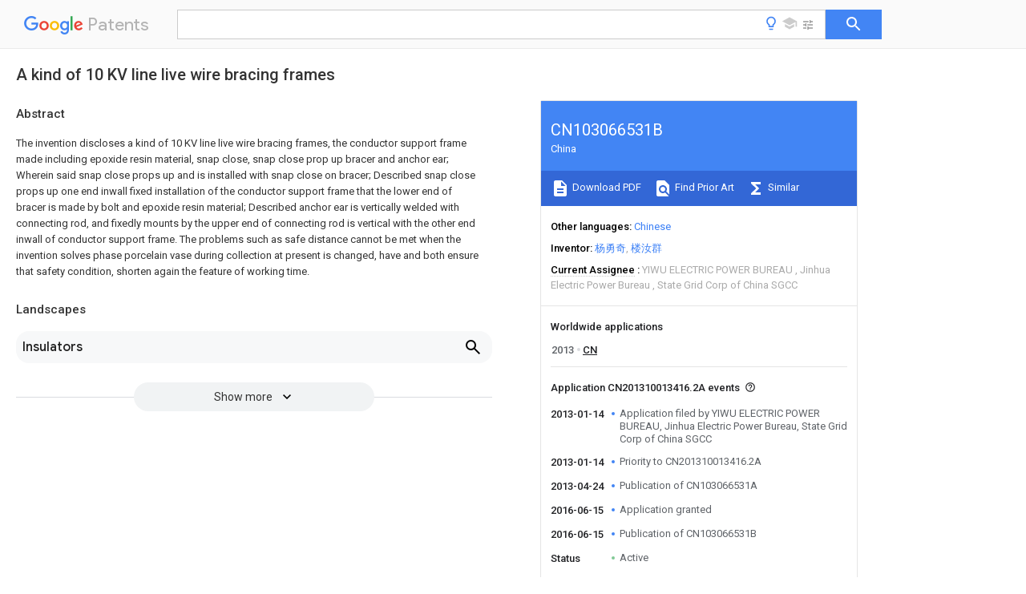

--- FILE ---
content_type: text/html
request_url: https://patents.google.com/patent/CN103066531B/en
body_size: 13686
content:
<!DOCTYPE html>
<html lang="en">
  <head>
    <title>CN103066531B - A kind of 10 KV line live wire bracing frames 
        - Google Patents</title>

    <meta name="viewport" content="width=device-width, initial-scale=1">
    <meta charset="UTF-8">
    <meta name="referrer" content="origin-when-crossorigin">
    <link rel="canonical" href="https://patents.google.com/patent/CN103066531B/en">
    <meta name="description" content="
     The invention discloses a kind of 10 KV line live wire bracing frames, the conductor support frame made including epoxide resin material, snap close, snap close prop up bracer and anchor ear; Wherein said snap close props up and is installed with snap close on bracer; Described snap close props up one end inwall fixed installation of the conductor support frame that the lower end of bracer is made by bolt and epoxide resin material; Described anchor ear is vertically welded with connecting rod, and fixedly mounts by the upper end of connecting rod is vertical with the other end inwall of conductor support frame. The problems such as safe distance cannot be met when the invention solves phase porcelain vase during collection at present is changed, have and both ensure that safety condition, shorten again the feature of working time. 
     
   
   ">
    <meta name="DC.type" content="patent">
    <meta name="DC.title" content="A kind of 10 KV line live wire bracing frames 
       ">
    <meta name="DC.date" content="2013-01-14" scheme="dateSubmitted">
    <meta name="DC.description" content="
     The invention discloses a kind of 10 KV line live wire bracing frames, the conductor support frame made including epoxide resin material, snap close, snap close prop up bracer and anchor ear; Wherein said snap close props up and is installed with snap close on bracer; Described snap close props up one end inwall fixed installation of the conductor support frame that the lower end of bracer is made by bolt and epoxide resin material; Described anchor ear is vertically welded with connecting rod, and fixedly mounts by the upper end of connecting rod is vertical with the other end inwall of conductor support frame. The problems such as safe distance cannot be met when the invention solves phase porcelain vase during collection at present is changed, have and both ensure that safety condition, shorten again the feature of working time. 
     
   
   ">
    <meta name="citation_patent_application_number" content="CN:201310013416.2A">
    <meta name="citation_pdf_url" content="https://patentimages.storage.googleapis.com/c0/16/26/5c124fe4e0d85d/CN103066531B.pdf">
    <meta name="citation_patent_number" content="CN:103066531:B">
    <meta name="DC.date" content="2016-06-15" scheme="issue">
    <meta name="DC.contributor" content="杨勇奇" scheme="inventor">
    <meta name="DC.contributor" content="楼汝群" scheme="inventor">
    <meta name="DC.contributor" content="YIWU ELECTRIC POWER BUREAU" scheme="assignee">
    <meta name="DC.contributor" content="Jinhua Electric Power Bureau" scheme="assignee">
    <meta name="DC.contributor" content="State Grid Corp of China SGCC" scheme="assignee">
    <meta name="DC.relation" content="KR:100636821:B1" scheme="references">
    <meta name="DC.relation" content="CN:201181826:Y" scheme="references">
    <meta name="DC.relation" content="CN:201766314:U" scheme="references">
    <meta name="DC.relation" content="CN:102403671:A" scheme="references">
    <meta name="DC.relation" content="CN:203056455:U" scheme="references">
    <link rel="stylesheet" href="https://fonts.googleapis.com/css?family=Roboto:400,400italic,500,500italic,700">
    <link rel="stylesheet" href="https://fonts.googleapis.com/css?family=Product+Sans">
    <link rel="stylesheet" href="https://fonts.googleapis.com/css2?family=Google+Sans:wght@400;500;700">

    <style>
      
      #gb { top: 15px; left: auto; right: 0; width: auto; min-width: 135px !important; }   
      body { transition: none; }
    </style>
    <script></script>

    <script>
      window.version = 'patent-search.search_20250707_RC00';

      function sendFeedback() {
        userfeedback.api.startFeedback({
          'productId': '713680',
          'bucket': 'patent-search-web',
          'productVersion': window.version,
        });
      }

      window.experiments = {};
      window.experiments.patentCountries = "ae,ag,al,am,ao,ap,ar,at,au,aw,az,ba,bb,bd,be,bf,bg,bh,bj,bn,bo,br,bw,bx,by,bz,ca,cf,cg,ch,ci,cl,cm,cn,co,cr,cs,cu,cy,cz,dd,de,dj,dk,dm,do,dz,ea,ec,ee,eg,em,ep,es,fi,fr,ga,gb,gc,gd,ge,gh,gm,gn,gq,gr,gt,gw,hk,hn,hr,hu,ib,id,ie,il,in,ir,is,it,jo,jp,ke,kg,kh,km,kn,kp,kr,kw,kz,la,lc,li,lk,lr,ls,lt,lu,lv,ly,ma,mc,md,me,mg,mk,ml,mn,mo,mr,mt,mw,mx,my,mz,na,ne,ng,ni,nl,no,nz,oa,om,pa,pe,pg,ph,pl,pt,py,qa,ro,rs,ru,rw,sa,sc,sd,se,sg,si,sk,sl,sm,sn,st,su,sv,sy,sz,td,tg,th,tj,tm,tn,tr,tt,tw,tz,ua,ug,us,uy,uz,vc,ve,vn,wo,yu,za,zm,zw";
      
      
      window.experiments.keywordWizard = true;
      
      
      
      window.experiments.definitions = true;
      window.experiments.plogs = true;

      window.Polymer = {
        dom: 'shady',
        lazyRegister: true,
      };
    </script>

    <script src="//www.gstatic.com/patent-search/frontend/patent-search.search_20250707_RC00/scs/compiled_dir/webcomponentsjs/webcomponents-lite.min.js"></script>
    <link rel="import" href="//www.gstatic.com/patent-search/frontend/patent-search.search_20250707_RC00/scs/compiled_dir/search-app-vulcanized.html">
  </head>
  <body unresolved>
    
    
    <script></script>
    <script src="//www.gstatic.com/patent-search/frontend/patent-search.search_20250707_RC00/scs/compiled_dir/search-app-vulcanized.js"></script>
    <search-app>
      
      

      <article class="result" itemscope itemtype="http://schema.org/ScholarlyArticle">
  <h1 itemprop="pageTitle">CN103066531B - A kind of 10 KV line live wire bracing frames 
        - Google Patents</h1>
  <span itemprop="title">A kind of 10 KV line live wire bracing frames 
       </span>

  <meta itemprop="type" content="patent">
  <a href="https://patentimages.storage.googleapis.com/c0/16/26/5c124fe4e0d85d/CN103066531B.pdf" itemprop="pdfLink">Download PDF</a>
  <h2>Info</h2>

  <dl>
    <dt>Publication number</dt>
    <dd itemprop="publicationNumber">CN103066531B</dd>
    <meta itemprop="numberWithoutCodes" content="103066531">
    <meta itemprop="kindCode" content="B">
    <meta itemprop="publicationDescription" content="Granted patent for invention">
    <span>CN103066531B</span>
    <span>CN201310013416.2A</span>
    <span>CN201310013416A</span>
    <span>CN103066531B</span>
    <span>CN 103066531 B</span>
    <span>CN103066531 B</span>
    <span>CN 103066531B</span>
    <span>  </span>
    <span> </span>
    <span> </span>
    <span>CN 201310013416 A</span>
    <span>CN201310013416 A</span>
    <span>CN 201310013416A</span>
    <span>CN 103066531 B</span>
    <span>CN103066531 B</span>
    <span>CN 103066531B</span>

    <dt>Authority</dt>
    <dd itemprop="countryCode">CN</dd>
    <dd itemprop="countryName">China</dd>

    <dt>Prior art keywords</dt>
    <dd itemprop="priorArtKeywords" repeat>snap close</dd>
    <dd itemprop="priorArtKeywords" repeat>support frame</dd>
    <dd itemprop="priorArtKeywords" repeat>bracer</dd>
    <dd itemprop="priorArtKeywords" repeat>conductor support</dd>
    <dd itemprop="priorArtKeywords" repeat>connecting rod</dd>

    <dt>Prior art date</dt>
    <dd><time itemprop="priorArtDate" datetime="2013-01-14">2013-01-14</time></dd>

    <dt>Legal status (The legal status is an assumption and is not a legal conclusion. Google has not performed a legal analysis and makes no representation as to the accuracy of the status listed.)</dt>
    <dd itemprop="legalStatusIfi" itemscope>
      <span itemprop="status">Active</span>
    </dd>
  </dl>

  <dt>Application number</dt>
  <dd itemprop="applicationNumber">CN201310013416.2A</dd>

  <dt>Other languages</dt>
  <dd itemprop="otherLanguages" itemscope repeat>
    <a href="/patent/CN103066531B/zh">
      <span itemprop="name">Chinese</span> (<span itemprop="code">zh</span>)
    </a>
  </dd>

  <dt>Other versions</dt>
  <dd itemprop="directAssociations" itemscope repeat>
    <a href="/patent/CN103066531A/en">
      <span itemprop="publicationNumber">CN103066531A</span>
      (<span itemprop="primaryLanguage">en</span>
    </a>
  </dd>

  <dt>Inventor</dt>
  <dd itemprop="inventor" repeat>杨勇奇</dd>
  <dd itemprop="inventor" repeat>楼汝群</dd>

  <dt>Current Assignee (The listed assignees may be inaccurate. Google has not performed a legal analysis and makes no representation or warranty as to the accuracy of the list.)</dt>
  <dd itemprop="assigneeCurrent" repeat>
    YIWU ELECTRIC POWER BUREAU
  </dd>
  <dd itemprop="assigneeCurrent" repeat>
    Jinhua Electric Power Bureau
  </dd>
  <dd itemprop="assigneeCurrent" repeat>
    State Grid Corp of China SGCC
  </dd>

  <dt>Original Assignee</dt>
  <dd itemprop="assigneeOriginal" repeat>YIWU ELECTRIC POWER BUREAU</dd>
  <dd itemprop="assigneeOriginal" repeat>Jinhua Electric Power Bureau</dd>
  <dd itemprop="assigneeOriginal" repeat>State Grid Corp of China SGCC</dd>

  <dt>Priority date (The priority date is an assumption and is not a legal conclusion. Google has not performed a legal analysis and makes no representation as to the accuracy of the date listed.)</dt>
  <dd><time itemprop="priorityDate" datetime="2013-01-14">2013-01-14</time></dd>

  <dt>Filing date</dt>
  <dd><time itemprop="filingDate" datetime="2013-01-14">2013-01-14</time></dd>

  <dt>Publication date</dt>
  <dd><time itemprop="publicationDate" datetime="2016-06-15">2016-06-15</time></dd>

  
  <dd itemprop="events" itemscope repeat>
    <time itemprop="date" datetime="2013-01-14">2013-01-14</time>
    <span itemprop="title">Application filed by YIWU ELECTRIC POWER BUREAU, Jinhua Electric Power Bureau, State Grid Corp of China SGCC</span>
    <span itemprop="type">filed</span>
    <span itemprop="critical" content="true" bool>Critical</span>
    
    
    
    <span itemprop="assigneeSearch">YIWU ELECTRIC POWER BUREAU</span>
  </dd>
  <dd itemprop="events" itemscope repeat>
    <time itemprop="date" datetime="2013-01-14">2013-01-14</time>
    <span itemprop="title">Priority to CN201310013416.2A</span>
    <span itemprop="type">priority</span>
    <span itemprop="critical" content="true" bool>Critical</span>
    
    
    <span itemprop="documentId">patent/CN103066531B/en</span>
    
  </dd>
  <dd itemprop="events" itemscope repeat>
    <time itemprop="date" datetime="2013-04-24">2013-04-24</time>
    <span itemprop="title">Publication of CN103066531A</span>
    <span itemprop="type">publication</span>
    <span itemprop="critical" content="true" bool>Critical</span>
    
    
    <span itemprop="documentId">patent/CN103066531A/en</span>
    
  </dd>
  <dd itemprop="events" itemscope repeat>
    <time itemprop="date" datetime="2016-06-15">2016-06-15</time>
    <span itemprop="title">Application granted</span>
    <span itemprop="type">granted</span>
    <span itemprop="critical" content="true" bool>Critical</span>
    
    
    
    
  </dd>
  <dd itemprop="events" itemscope repeat>
    <time itemprop="date" datetime="2016-06-15">2016-06-15</time>
    <span itemprop="title">Publication of CN103066531B</span>
    <span itemprop="type">publication</span>
    <span itemprop="critical" content="true" bool>Critical</span>
    
    
    <span itemprop="documentId">patent/CN103066531B/en</span>
    
  </dd>
  <dd itemprop="events" itemscope repeat>
    <time itemprop="date">Status</time>
    <span itemprop="title">Active</span>
    <span itemprop="type">legal-status</span>
    <span itemprop="critical" content="true" bool>Critical</span>
    <span itemprop="current" content="true" bool>Current</span>
    
    
    
  </dd>
  <dd itemprop="events" itemscope repeat>
    <time itemprop="date" datetime="2033-01-14">2033-01-14</time>
    <span itemprop="title">Anticipated expiration</span>
    <span itemprop="type">legal-status</span>
    <span itemprop="critical" content="true" bool>Critical</span>
    
    
    
    
  </dd>

  <h2>Links</h2>
  <ul>
    

    <li itemprop="links" itemscope repeat>
        <meta itemprop="id" content="espacenetLink">
        <a href="https://worldwide.espacenet.com/publicationDetails/biblio?CC=CN&amp;NR=103066531B&amp;KC=B&amp;FT=D" itemprop="url" target="_blank"><span itemprop="text">Espacenet</span></a>
      </li>
      

    

    <li itemprop="links" itemscope repeat>
      <meta itemprop="id" content="globalDossierLink">
      <a href="https://globaldossier.uspto.gov/result/application/CN/201310013416/1" itemprop="url" target="_blank"><span itemprop="text">Global Dossier</span></a>
    </li>

    

      

      

      
      <li itemprop="links" itemscope repeat>
        <meta itemprop="id" content="stackexchangeLink">
        <a href="https://patents.stackexchange.com/questions/tagged/CN103066531B" itemprop="url"><span itemprop="text">Discuss</span></a>
      </li>
  </ul>

  

  

  

  

  

  

  <section>
    <h2>Landscapes</h2>
    <ul>
      <li itemprop="landscapes" itemscope repeat>
        <span itemprop="name">Insulators</span>
        (<span itemprop="type">AREA</span>)
      </li>
    </ul>
  </section>


  <section itemprop="abstract" itemscope>
    <h2>Abstract</h2>
    
    <div itemprop="content" html><abstract mxw-id="PA341260092" lang="EN" load-source="patent-office">
    <div num="0001" class="abstract">The invention discloses a kind of 10 KV line live wire bracing frames, the conductor support frame made including epoxide resin material, snap close, snap close prop up bracer and anchor ear; Wherein said snap close props up and is installed with snap close on bracer; Described snap close props up one end inwall fixed installation of the conductor support frame that the lower end of bracer is made by bolt and epoxide resin material; Described anchor ear is vertically welded with connecting rod, and fixedly mounts by the upper end of connecting rod is vertical with the other end inwall of conductor support frame. The problems such as safe distance cannot be met when the invention solves phase porcelain vase during collection at present is changed, have and both ensure that safety condition, shorten again the feature of working time.</div>
    </abstract>
  </div>
  </section>

  <section itemprop="description" itemscope>
    <h2>Description</h2>
    <aside>Translated from <span itemprop="translatedLanguage">Chinese</span></aside>
    <div itemprop="content" html><description mxw-id="PDES373060738" lang="EN" load-source="google">
    <invention-title lang="ZH" id="tilte1">
      <span class="notranslate"> <span class="google-src-text">一种10千伏线路带电导线支撑架</span>A 10 kV line live wire support frame</span>
    </invention-title>
    <technical-field>
      <p id="p0001" num="0001">
        <span class="notranslate"> <span class="google-src-text">技术领域
	</span>technical field
	</span>
      </p>
      <p id="p0002" num="0002">
        <span class="notranslate"> <span class="google-src-text">本发明涉及一种10千伏线路带电导线支撑架。
	</span>The invention relates to a support frame for live wires of 10 kV line.
	</span>
      </p>
    </technical-field>
    <background-art>
      <p id="p0003" num="0003">
        <span class="notranslate"> <span class="google-src-text">背景技术
	</span>Background technique
	</span>
      </p>
      <p id="p0004" num="0004">
        <span class="notranslate"> <span class="google-src-text">随着电力事业的发展，用电可靠率以及优质服务显得越来越重要，带电作业在电力生产中的比重日渐增加，特别是事故抢修和电力设备的更换维护，利用带电作业可以有效得减少不必要的停电时间，保障人民生活用电。事故抢修消缺次数增加，而其中由于使用年限过长造成瓷瓶的自然损坏或污浊，受外力原因导致瓷瓶的破损或倾斜，受自然天气，例如雷雨，暴雪造成的破坏或污闪等使线路瓷瓶破损或污闪现象尤为突出。而由于中相导线处于两边相导线之间，作业过程若不绝缘隔离完善，在操作时极易发生相间短路，危机人员安全。而使用小吊时，斗臂车受力加大，也极易造成操作闭锁。环境条件的限制中相瓷瓶在更换时常常无法满足安全距离，斗臂车小吊也无法满足工作需求，导致更换中相瓷瓶困难重重，因此如何有效得解决中相瓷瓶更换问题，将大大有效提高工作效率。
	</span>With the development of the power industry, the reliability of power consumption and high-quality service are becoming more and more important. The proportion of live work in power production is increasing day by day, especially for emergency repairs and replacement and maintenance of power equipment. The use of live work can effectively reduce Necessary power outage time to ensure people&#39;s daily life electricity. The number of accident repairs and defect elimination increases, and the porcelain bottle is naturally damaged or dirty due to the long service life, the porcelain bottle is damaged or tilted due to external force, and the line porcelain bottle is damaged by natural weather, such as thunderstorm, snowstorm or pollution flashover. Damaged or dirty flashes are particularly prominent. And because the middle phase conductor is between the phase conductors on both sides, if the operation process is not well insulated and isolated, a phase-to-phase short circuit will easily occur during operation, endangering the safety of personnel. When using a small crane, the force on the bucket arm truck is increased, and it is very easy to cause operation lock. Due to the limitation of environmental conditions, the medium-phase porcelain bottles often cannot meet the safety distance when replacing them, and the bucket arm truck and small crane cannot meet the work requirements, which makes it difficult to replace the medium-phase porcelain bottles. Therefore, how to effectively solve the problem of medium-phase porcelain bottle replacement will be greatly improved. work efficiency.
	</span>
      </p>
    </background-art>
    <disclosure>
      <p id="p0005" num="0005">
        <span class="notranslate"> <span class="google-src-text">发明内容
	</span>Contents of the invention
	</span>
      </p>
      <p id="p0006" num="0006">
        <span class="notranslate"> <span class="google-src-text">本发明的目的在于提供了一种10千伏线路带电导线支撑架，解决了目前集更换中相瓷瓶时无法满足安全距离等问题，具有既保证了安全条件，又缩短了工作时间的特点。
	</span>The purpose of the present invention is to provide a 10 kV line live wire support frame, which solves the problem that the safety distance cannot be met when the medium-phase porcelain bottle is replaced at present, and has the characteristics of ensuring safety conditions and shortening the working time.
	</span>
      </p>
      <p id="p0007" num="0007">
        <span class="notranslate"> <span class="google-src-text">为了达到上述目的，本发明的技术方案是：
	</span>In order to achieve the above object, technical scheme of the present invention is:
	</span>
      </p>
      <p id="p0008" num="0008">
        <span class="notranslate"> <span class="google-src-text">一种10千伏线路带电导线支撑架，包括环氧树脂材料制成的导线支撑架、锁扣、锁扣支撑块和抱箍；其中所述的锁扣支撑块上固定安装有锁扣；所述的锁扣支撑块的下端通过螺栓与环氧树脂材料制成的导线支撑架的一端内壁固定安装；所述的抱箍上垂直焊接有连接杆，并通过连接杆的上端与导线支撑架的另一端内壁垂直固定安装。
	</span>A 10 kV line live wire support frame, including a wire support frame made of epoxy resin material, a lock, a lock support block and a hoop; wherein the lock support block is fixedly installed with a lock; the The lower end of the lock support block is fixedly installed with the inner wall of one end of the wire support frame made of epoxy resin material through bolts; the connecting rod is vertically welded on the hoop, and the upper end of the connecting rod is connected with the wire support frame. The inner wall at the other end is fixed and installed vertically.
	</span>
      </p>
      <p id="p0009" num="0009">
        <span class="notranslate"> <span class="google-src-text">所述连接杆的上端与锁扣支撑块的下端之间的导线支撑架长40cm以上。
	</span>The wire support frame between the upper end of the connecting rod and the lower end of the lock support block is more than 40cm long.
	</span>
      </p>
      <p id="p0010" num="0010">
        <span class="notranslate"> <span class="google-src-text">本发明的有益效果是：本发明提供的一种10千伏线路带电导线支撑架，解决了目前集更换中相瓷瓶时无法满足安全距离等问题，工作效率大大提高，特别是更换中相瓷瓶时，操作人员能够简单快捷的安装导线支撑架，并不受环境限制，工作斗操作时也能更加灵活，减少了斗臂车小吊的使用率。以此代替小吊的作用，在更换过程中成为一个新的导线支撑点，既保证了安全条件，又缩短了工作时间。
	</span>The beneficial effect of the present invention is that: a 10 kV line live wire support frame provided by the present invention solves the problem that the safety distance cannot be satisfied when replacing the medium-phase porcelain bottle at present, and the work efficiency is greatly improved, especially when the medium-phase porcelain bottle is replaced , The operator can install the wire support frame simply and quickly, without being restricted by the environment, and the working bucket can be operated more flexibly, reducing the utilization rate of the bucket arm truck and small crane. This replaces the function of the small crane and becomes a new wire support point during the replacement process, which not only ensures the safety conditions, but also shortens the working time.
	</span>
      </p>
    </disclosure>
    <description-of-drawings>
      <p id="p0011" num="0011">
        <span class="notranslate"> <span class="google-src-text">附图说明
	</span>Description of drawings
	</span>
      </p>
      <p id="p0012" num="0012">
        <span class="notranslate"> <span class="google-src-text">图1是本发明的结构示意图。
	</span>Fig. 1 is a structural schematic diagram of the present invention.
	</span>
      </p>
    </description-of-drawings>
    <mode-for-invention>
      <p id="p0013" num="0013">
        <span class="notranslate"> <span class="google-src-text">具体实施方式
	</span>detailed description
	</span>
      </p>
    </mode-for-invention>
    <mode-for-invention>
      <p id="p0014" num="0014">
        <span class="notranslate"> <span class="google-src-text">实施例1
	</span>Example 1
	</span>
      </p>
      <p id="p0015" num="0015">
        <span class="notranslate"> <span class="google-src-text">如图1所示，本实施例的一种10千伏线路带电导线支撑架，包括环氧树脂材料制成的导线支撑架1、锁扣2、锁扣支撑块3和抱箍4；其中所述的锁扣支撑块3上固定安装有锁扣2；所述的锁扣支撑块3的下端通过螺栓5与环氧树脂材料制成的导线支撑架1的一端内壁固定安装；所述的抱箍4上垂直焊接有连接杆6，并通过连接杆6的上端与导线支撑架1的另一端内壁垂直固定安装。所述连接杆6的上端与锁扣支撑块3的下端之间的导线支撑架1长40cm以上；以确保作业过程中达到安全距离。
	</span>As shown in Figure 1, a 10 kV line live wire support frame of this embodiment includes a wire support frame 1 made of epoxy resin material, a lock 2, a lock support block 3 and a hoop 4; wherein A lock 2 is fixedly installed on the lock support block 3; the lower end of the lock support block 3 is fixedly installed on the inner wall of one end of the wire support frame 1 made of a bolt 5 and epoxy resin material; A connecting rod 6 is vertically welded on the hoop 4, and the upper end of the connecting rod 6 and the other end inner wall of the wire support frame 1 are vertically fixed and installed. The wire support frame 1 between the upper end of the connecting rod 6 and the lower end of the lock support block 3 is more than 40cm long; to ensure that a safe distance is reached during the operation.
	</span>
      </p>
      <p id="p0016" num="0016">
        <span class="notranslate"> <span class="google-src-text">使用过程中，先将抱箍4通过螺栓固定安装在电线杆的适当的位置，安装好之后，将带电导线卡入锁扣2内，随后即可进行更换中相瓷瓶等工作。
	</span>During use, the hoop 4 is first fixedly installed on the appropriate position of the utility pole by bolts, after installation, the live wire is clipped into the lock 2, and then work such as replacing the medium-phase porcelain bottle can be carried out.
	</span>
      </p>
      <p id="p0017" num="0017">
        <span class="notranslate"> <span class="google-src-text">本实施例提供的一种10千伏线路带电导线支撑架，解决了目前集更换中相瓷瓶时无法满足安全距离等问题，工作效率大大提高，特别是更换中相瓷瓶时，操作人员能够简单快捷的安装导线支撑架，并不受环境限制，工作斗操作时也能更加灵活，减少了斗臂车小吊的使用率。以此代替小吊的作用，在更换过程中成为一个新的导线支撑点，既保证了安全条件，又缩短了工作时间。
	</span>The live wire support frame of 10 kV line provided by this embodiment solves the problem that the safety distance cannot be met when replacing the medium-phase porcelain bottle at present, and the work efficiency is greatly improved. Especially when replacing the medium-phase porcelain bottle, the operator can easily and quickly The installation of the wire support frame is not limited by the environment, and the working bucket can be operated more flexibly, reducing the utilization rate of the bucket arm truck and small crane. This replaces the function of the small crane and becomes a new wire support point during the replacement process, which not only ensures the safety conditions, but also shortens the working time.
	</span>
      </p>
    </mode-for-invention>
  </description>
  </div>
  </section>

  <section itemprop="claims" itemscope>
    <h2>Claims (<span itemprop="count">1</span>)</h2>
    
    <div itemprop="content" html><div mxw-id="PCLM221113168" lang="EN" load-source="patent-office" class="claims">
    <div class="claim"> <div id="en-cl0001" num="0001" class="claim">
      <div class="claim-text">1. a KV line live wire bracing frame, it is characterised in that: include conductor support frame (1) that epoxide resin material makes, snap close (2), snap close prop up bracer (3) and anchor ear (4); Wherein said snap close props up and is installed with snap close (2) on bracer (3); Described snap close props up one end inwall fixed installation of the conductor support frame (1) that the lower end of bracer (3) is made by bolt (5) and epoxide resin material; Described anchor ear (4) is vertically welded with connecting rod (6), and fixedly mounts by the upper end of connecting rod (6) is vertical with the other end inwall of conductor support frame (1); The upper end of described connecting rod (6) and snap close prop up conductor support frame (1) long more than the 40cm between the lower end of bracer (3).
		
				</div>
    </div>
  </div> </div>
  </div>
  </section>

  <section itemprop="application" itemscope>

    <section itemprop="metadata" itemscope>
      <span itemprop="applicationNumber">CN201310013416.2A</span>
      <span itemprop="priorityDate">2013-01-14</span>
      <span itemprop="filingDate">2013-01-14</span>
      <span itemprop="title">A kind of 10 KV line live wire bracing frames 
       </span>
      <span itemprop="ifiStatus">Active</span>
      
      <a href="/patent/CN103066531B/en">
        <span itemprop="representativePublication">CN103066531B</span>
        (<span itemprop="primaryLanguage">en</span>)
      </a>
    </section>

    <h2>Priority Applications (1)</h2>
    <table>
      <thead>
        <tr>
          <th>Application Number</th>
          <th>Priority Date</th>
          <th>Filing Date</th>
          <th>Title</th>
        </tr>
      </thead>
      <tbody>
        <tr itemprop="priorityApps" itemscope repeat>
          <td>
            <span itemprop="applicationNumber">CN201310013416.2A</span>
            
            <a href="/patent/CN103066531B/en">
              <span itemprop="representativePublication">CN103066531B</span>
                (<span itemprop="primaryLanguage">en</span>)
            </a>
          </td>
          <td itemprop="priorityDate">2013-01-14</td>
          <td itemprop="filingDate">2013-01-14</td>
          <td itemprop="title">A kind of 10 KV line live wire bracing frames 
       </td>
        </tr>
      </tbody>
    </table>

    <h2>Applications Claiming Priority (1)</h2>
    <table>
      <thead>
        <tr>
          <th>Application Number</th>
          <th>Priority Date</th>
          <th>Filing Date</th>
          <th>Title</th>
        </tr>
      </thead>
      <tbody>
        <tr itemprop="appsClaimingPriority" itemscope repeat>
          <td>
            <span itemprop="applicationNumber">CN201310013416.2A</span>
            <a href="/patent/CN103066531B/en">
              <span itemprop="representativePublication">CN103066531B</span>
                (<span itemprop="primaryLanguage">en</span>)
            </a>
          </td>
          <td itemprop="priorityDate">2013-01-14</td>
          <td itemprop="filingDate">2013-01-14</td>
          <td itemprop="title">A kind of 10 KV line live wire bracing frames 
       </td>
        </tr>
      </tbody>
    </table>

    

    

    <h2>Publications (2)</h2>
    <table>
      <thead>
        <tr>
          <th>Publication Number</th>
          <th>Publication Date</th>
        </tr>
      </thead>
      <tbody>
        <tr itemprop="pubs" itemscope repeat>
          <td>
            <span itemprop="publicationNumber">CN103066531A</span>
            
            <a href="/patent/CN103066531A/en">
              CN103066531A
              (<span itemprop="primaryLanguage">en</span>)
            </a>
          </td>
          <td itemprop="publicationDate">2013-04-24</td>
        </tr>
        <tr itemprop="pubs" itemscope repeat>
          <td>
            <span itemprop="publicationNumber">CN103066531B</span>
            
            <span itemprop="thisPatent">true</span>
            <a href="/patent/CN103066531B/en">
              CN103066531B
              (<span itemprop="primaryLanguage">en</span>)
            </a>
          </td>
          <td itemprop="publicationDate">2016-06-15</td>
        </tr>
      </tbody>
    </table>

  </section>

  <section itemprop="family" itemscope>
    <h1>Family</h1>
    <h2>ID=48109045</h2>

    <h2>Family Applications (1)</h2>
    <table>
      <thead>
        <tr>
          <th>Application Number</th>
          <th>Title</th>
          <th>Priority Date</th>
          <th>Filing Date</th>
        </tr>
      </thead>
      <tbody>
        <tr itemprop="applications" itemscope repeat>
          <td>
            <span itemprop="applicationNumber">CN201310013416.2A</span>
            <span itemprop="ifiStatus">Active</span>
            
            <a href="/patent/CN103066531B/en">
              <span itemprop="representativePublication">CN103066531B</span>
                (<span itemprop="primaryLanguage">en</span>)
            </a>
          </td>
          <td itemprop="priorityDate">2013-01-14</td>
          <td itemprop="filingDate">2013-01-14</td>
          <td itemprop="title">A kind of 10 KV line live wire bracing frames 
       </td>
        </tr>
      </tbody>
    </table>

    

    

    <h2>Country Status (1)</h2>
    <table>
      <thead>
        <tr>
          <th>Country</th>
          <th>Link</th>
        </tr>
      </thead>
      <tbody>
        <tr itemprop="countryStatus" itemscope repeat>
          <td>
            <span itemprop="countryCode">CN</span>
            (<span itemprop="num">1</span>)
            <meta itemprop="thisCountry" content="true">
          </td>
          <td>
            <a href="/patent/CN103066531B/en">
              <span itemprop="representativePublication">CN103066531B</span>
              (<span itemprop="primaryLanguage">en</span>)
            </a>
          </td>
        </tr>
      </tbody>
    </table>

    

    <h2>Families Citing this family (7)</h2>
    <table>
      <caption>* Cited by examiner, † Cited by third party</caption>
      <thead>
        <tr>
          <th>Publication number</th>
          <th>Priority date</th>
          <th>Publication date</th>
          <th>Assignee</th>
          <th>Title</th>
        </tr>
      </thead>
      <tbody>
        <tr itemprop="forwardReferencesFamily" itemscope repeat>
          <td>
            <a href="/patent/CN103795004B/en">
              <span itemprop="publicationNumber">CN103795004B</span>
              (<span itemprop="primaryLanguage">en</span>)
            </a>
            <span itemprop="examinerCited">*</span>
            
          </td>
          <td itemprop="priorityDate">2014-03-05</td>
          <td itemprop="publicationDate">2016-05-04</td>
          <td><span itemprop="assigneeOriginal">国家电网公司</span></td>
          <td itemprop="title">110kV Dry-type Outdoor Cable Terminator lifting aid 
       </td>
        </tr>
        <tr itemprop="forwardReferencesFamily" itemscope repeat>
          <td>
            <a href="/patent/CN104124643B/en">
              <span itemprop="publicationNumber">CN104124643B</span>
              (<span itemprop="primaryLanguage">en</span>)
            </a>
            <span itemprop="examinerCited">*</span>
            
          </td>
          <td itemprop="priorityDate">2014-07-03</td>
          <td itemprop="publicationDate">2017-01-04</td>
          <td><span itemprop="assigneeOriginal">国家电网公司</span></td>
          <td itemprop="title">Angle pole china bottle replacement auxiliary device 
       </td>
        </tr>
        <tr itemprop="forwardReferencesFamily" itemscope repeat>
          <td>
            <a href="/patent/CN105305305B/en">
              <span itemprop="publicationNumber">CN105305305B</span>
              (<span itemprop="primaryLanguage">en</span>)
            </a>
            <span itemprop="examinerCited">*</span>
            
          </td>
          <td itemprop="priorityDate">2015-11-03</td>
          <td itemprop="publicationDate">2018-11-30</td>
          <td><span itemprop="assigneeOriginal">国家电网公司</span></td>
          <td itemprop="title">The device and application method of charged for replacement cross-arm and insulator chain 
       </td>
        </tr>
        <tr itemprop="forwardReferencesFamily" itemscope repeat>
          <td>
            <a href="/patent/CN106786143A/en">
              <span itemprop="publicationNumber">CN106786143A</span>
              (<span itemprop="primaryLanguage">en</span>)
            </a>
            <span itemprop="examinerCited">*</span>
            
          </td>
          <td itemprop="priorityDate">2016-12-15</td>
          <td itemprop="publicationDate">2017-05-31</td>
          <td><span itemprop="assigneeOriginal">云南电网有限责任公司带电作业分公司</span></td>
          <td itemprop="title">The wire fixing device of distribution line indirect operating method charged for replacement ceramics cross-arm 
       </td>
        </tr>
        <tr itemprop="forwardReferencesFamily" itemscope repeat>
          <td>
            <a href="/patent/CN107706865A/en">
              <span itemprop="publicationNumber">CN107706865A</span>
              (<span itemprop="primaryLanguage">en</span>)
            </a>
            <span itemprop="examinerCited">*</span>
            
          </td>
          <td itemprop="priorityDate">2017-10-17</td>
          <td itemprop="publicationDate">2018-02-16</td>
          <td><span itemprop="assigneeOriginal">薛春红</span></td>
          <td itemprop="title">A kind of electric power cabinet conveys special circuit support frame 
       </td>
        </tr>
        <tr itemprop="forwardReferencesFamily" itemscope repeat>
          <td>
            <a href="/patent/CN109768497A/en">
              <span itemprop="publicationNumber">CN109768497A</span>
              (<span itemprop="primaryLanguage">en</span>)
            </a>
            <span itemprop="examinerCited">*</span>
            
          </td>
          <td itemprop="priorityDate">2018-12-21</td>
          <td itemprop="publicationDate">2019-05-17</td>
          <td><span itemprop="assigneeOriginal">国网河南省电力公司长葛市供电公司</span></td>
          <td itemprop="title">A kind of 10KV distribution line live working shunting line bracket 
       </td>
        </tr>
        <tr itemprop="forwardReferencesFamily" itemscope repeat>
          <td>
            <a href="/patent/CN111237284A/en">
              <span itemprop="publicationNumber">CN111237284A</span>
              (<span itemprop="primaryLanguage">en</span>)
            </a>
            <span itemprop="examinerCited">*</span>
            
          </td>
          <td itemprop="priorityDate">2020-01-10</td>
          <td itemprop="publicationDate">2020-06-05</td>
          <td><span itemprop="assigneeOriginal">重庆科技学院</span></td>
          <td itemprop="title">
        A two-way telescopic support mechanism and a large valve disassembly device
       
       </td>
        </tr>
      </tbody>
    </table>

    <h2>Citations (5)</h2>
    <table>
      <caption>* Cited by examiner, † Cited by third party</caption>
      <thead>
        <tr>
          <th>Publication number</th>
          <th>Priority date</th>
          <th>Publication date</th>
          <th>Assignee</th>
          <th>Title</th>
        </tr>
      </thead>
      <tbody>
        <tr itemprop="backwardReferencesOrig" itemscope repeat>
          <td>
            <a href="/patent/KR100636821B1/en">
              <span itemprop="publicationNumber">KR100636821B1</span>
              (<span itemprop="primaryLanguage">en</span>)
            </a>
            <span itemprop="examinerCited">*</span>
            
          </td>
          <td itemprop="priorityDate">2006-07-18</td>
          <td itemprop="publicationDate">2006-10-23</td>
          <td>
            <span itemprop="assigneeOriginal">주식회사 한국종합전기</span>
          </td>
          <td itemprop="title">
        Support structure of transmission line in transmission tower
       
       </td>
        </tr>
        <tr itemprop="backwardReferencesOrig" itemscope repeat>
          <td>
            <a href="/patent/CN201181826Y/en">
              <span itemprop="publicationNumber">CN201181826Y</span>
              (<span itemprop="primaryLanguage">en</span>)
            </a>
            <span itemprop="examinerCited">*</span>
            
          </td>
          <td itemprop="priorityDate">2008-04-24</td>
          <td itemprop="publicationDate">2009-01-14</td>
          <td>
            <span itemprop="assigneeOriginal">张洋</span>
          </td>
          <td itemprop="title">10KV overhead conductor insulation support fixer 
       </td>
        </tr>
        <tr itemprop="backwardReferencesOrig" itemscope repeat>
          <td>
            <a href="/patent/CN201766314U/en">
              <span itemprop="publicationNumber">CN201766314U</span>
              (<span itemprop="primaryLanguage">en</span>)
            </a>
            <span itemprop="examinerCited">*</span>
            
          </td>
          <td itemprop="priorityDate">2010-09-13</td>
          <td itemprop="publicationDate">2011-03-16</td>
          <td>
            <span itemprop="assigneeOriginal">山东电力集团公司潍坊供电公司</span>
          </td>
          <td itemprop="title">Insulator replacing tool 
       </td>
        </tr>
        <tr itemprop="backwardReferencesOrig" itemscope repeat>
          <td>
            <a href="/patent/CN102403671A/en">
              <span itemprop="publicationNumber">CN102403671A</span>
              (<span itemprop="primaryLanguage">en</span>)
            </a>
            <span itemprop="examinerCited">*</span>
            
          </td>
          <td itemprop="priorityDate">2011-07-27</td>
          <td itemprop="publicationDate">2012-04-04</td>
          <td>
            <span itemprop="assigneeOriginal">东阳市供电局</span>
          </td>
          <td itemprop="title">Tool for replacing rod type porcelain insulator through live-wire work 
       </td>
        </tr>
        <tr itemprop="backwardReferencesOrig" itemscope repeat>
          <td>
            <a href="/patent/CN203056455U/en">
              <span itemprop="publicationNumber">CN203056455U</span>
              (<span itemprop="primaryLanguage">en</span>)
            </a>
            <span itemprop="examinerCited">*</span>
            
          </td>
          <td itemprop="priorityDate">2013-01-14</td>
          <td itemprop="publicationDate">2013-07-10</td>
          <td>
            <span itemprop="assigneeOriginal">义乌市供电局</span>
          </td>
          <td itemprop="title">10 kilovolt line live conductor support 
       </td>
        </tr>
      </tbody>
    </table>

    

    <ul>
      <li itemprop="applicationsByYear" itemscope repeat>
        <span itemprop="year">2013</span>
        <ul>
          <li itemprop="application" itemscope repeat>
            <span itemprop="filingDate">2013-01-14</span>
            <span itemprop="countryCode">CN</span>
            <span itemprop="applicationNumber">CN201310013416.2A</span>
            <a href="/patent/CN103066531B/en"><span itemprop="documentId">patent/CN103066531B/en</span></a>
            <span itemprop="legalStatusCat">active</span>
            <span itemprop="legalStatus">Active</span>
            <span itemprop="thisApp" content="true" bool></span>
          </li>
        </ul>
      </li>
    </ul>

    </section>

  <section>
    <h2>Patent Citations (5)</h2>
    <table>
      <caption>* Cited by examiner, † Cited by third party</caption>
      <thead>
        <tr>
          <th>Publication number</th>
          <th>Priority date</th>
          <th>Publication date</th>
          <th>Assignee</th>
          <th>Title</th>
        </tr>
      </thead>
      <tbody>
        <tr itemprop="backwardReferences" itemscope repeat>
          <td>
            <a href="/patent/KR100636821B1/en">
              <span itemprop="publicationNumber">KR100636821B1</span>
              (<span itemprop="primaryLanguage">en</span>)
            </a>
            <span itemprop="examinerCited">*</span>
            
          </td>
          <td itemprop="priorityDate">2006-07-18</td>
          <td itemprop="publicationDate">2006-10-23</td>
          <td><span itemprop="assigneeOriginal">주식회사 한국종합전기</span></td>
          <td itemprop="title">
        Support structure of transmission line in transmission tower
       
       </td>
        </tr>
        <tr itemprop="backwardReferences" itemscope repeat>
          <td>
            <a href="/patent/CN201181826Y/en">
              <span itemprop="publicationNumber">CN201181826Y</span>
              (<span itemprop="primaryLanguage">en</span>)
            </a>
            <span itemprop="examinerCited">*</span>
            
          </td>
          <td itemprop="priorityDate">2008-04-24</td>
          <td itemprop="publicationDate">2009-01-14</td>
          <td><span itemprop="assigneeOriginal">张洋</span></td>
          <td itemprop="title">10KV overhead conductor insulation support fixer 
       </td>
        </tr>
        <tr itemprop="backwardReferences" itemscope repeat>
          <td>
            <a href="/patent/CN201766314U/en">
              <span itemprop="publicationNumber">CN201766314U</span>
              (<span itemprop="primaryLanguage">en</span>)
            </a>
            <span itemprop="examinerCited">*</span>
            
          </td>
          <td itemprop="priorityDate">2010-09-13</td>
          <td itemprop="publicationDate">2011-03-16</td>
          <td><span itemprop="assigneeOriginal">山东电力集团公司潍坊供电公司</span></td>
          <td itemprop="title">Insulator replacing tool 
       </td>
        </tr>
        <tr itemprop="backwardReferences" itemscope repeat>
          <td>
            <a href="/patent/CN102403671A/en">
              <span itemprop="publicationNumber">CN102403671A</span>
              (<span itemprop="primaryLanguage">en</span>)
            </a>
            <span itemprop="examinerCited">*</span>
            
          </td>
          <td itemprop="priorityDate">2011-07-27</td>
          <td itemprop="publicationDate">2012-04-04</td>
          <td><span itemprop="assigneeOriginal">东阳市供电局</span></td>
          <td itemprop="title">Tool for replacing rod type porcelain insulator through live-wire work 
       </td>
        </tr>
        <tr itemprop="backwardReferences" itemscope repeat>
          <td>
            <a href="/patent/CN203056455U/en">
              <span itemprop="publicationNumber">CN203056455U</span>
              (<span itemprop="primaryLanguage">en</span>)
            </a>
            <span itemprop="examinerCited">*</span>
            
          </td>
          <td itemprop="priorityDate">2013-01-14</td>
          <td itemprop="publicationDate">2013-07-10</td>
          <td><span itemprop="assigneeOriginal">义乌市供电局</span></td>
          <td itemprop="title">10 kilovolt line live conductor support 
       </td>
        </tr>
      </tbody>
    </table>
  </section>

  

  

  <section>
    <h2>Also Published As</h2>
    <table>
      <thead>
        <tr>
          <th>Publication number</th>
          <th>Publication date</th>
        </tr>
      </thead>
      <tbody>
        <tr itemprop="docdbFamily" itemscope repeat>
          <td>
            <a href="/patent/CN103066531A/en">
              <span itemprop="publicationNumber">CN103066531A</span>
              (<span itemprop="primaryLanguage">en</span>)
            </a>
          </td>
          <td itemprop="publicationDate">2013-04-24</td>
        </tr>
      </tbody>
    </table>
  </section>

  <section>
    <h2>Similar Documents</h2>
    <table>
      <thead>
        <tr>
          <th>Publication</th>
          <th>Publication Date</th>
          <th>Title</th>
        </tr>
      </thead>
      <tbody>
        <tr itemprop="similarDocuments" itemscope repeat>
          <td>
            <meta itemprop="isPatent" content="true">
              <a href="/patent/CN103066531B/en">
                <span itemprop="publicationNumber">CN103066531B</span>
                (<span itemprop="primaryLanguage">en</span>)
              </a>
            
            
          </td>
          <td>
            <time itemprop="publicationDate" datetime="2016-06-15">2016-06-15</time>
            
            
          </td>
          <td itemprop="title">A kind of 10 KV line live wire bracing frames 
       </td>
        </tr>
        <tr itemprop="similarDocuments" itemscope repeat>
          <td>
            <meta itemprop="isPatent" content="true">
              <a href="/patent/CN103326304B/en">
                <span itemprop="publicationNumber">CN103326304B</span>
                (<span itemprop="primaryLanguage">en</span>)
              </a>
            
            
          </td>
          <td>
            <time itemprop="publicationDate" datetime="2014-09-17">2014-09-17</time>
            
            
          </td>
          <td itemprop="title">10kV charged drainage wire supporting device 
       </td>
        </tr>
        <tr itemprop="similarDocuments" itemscope repeat>
          <td>
            <meta itemprop="isPatent" content="true">
              <a href="/patent/CN107706823A/en">
                <span itemprop="publicationNumber">CN107706823A</span>
                (<span itemprop="primaryLanguage">en</span>)
              </a>
            
            
          </td>
          <td>
            <time itemprop="publicationDate" datetime="2018-02-16">2018-02-16</time>
            
            
          </td>
          <td itemprop="title">The insulation shading tool of 10kV insulating bar operations and its installation and the method for removing insulated shielding cover 
       </td>
        </tr>
        <tr itemprop="similarDocuments" itemscope repeat>
          <td>
            <meta itemprop="isPatent" content="true">
              <a href="/patent/CN203056455U/en">
                <span itemprop="publicationNumber">CN203056455U</span>
                (<span itemprop="primaryLanguage">en</span>)
              </a>
            
            
          </td>
          <td>
            <time itemprop="publicationDate" datetime="2013-07-10">2013-07-10</time>
            
            
          </td>
          <td itemprop="title">10 kilovolt line live conductor support 
       </td>
        </tr>
        <tr itemprop="similarDocuments" itemscope repeat>
          <td>
            <meta itemprop="isPatent" content="true">
              <a href="/patent/CN203339640U/en">
                <span itemprop="publicationNumber">CN203339640U</span>
                (<span itemprop="primaryLanguage">en</span>)
              </a>
            
            
          </td>
          <td>
            <time itemprop="publicationDate" datetime="2013-12-11">2013-12-11</time>
            
            
          </td>
          <td itemprop="title">10kV charged drainage wire supporting device 
       </td>
        </tr>
        <tr itemprop="similarDocuments" itemscope repeat>
          <td>
            <meta itemprop="isPatent" content="true">
              <a href="/patent/CN201737616U/en">
                <span itemprop="publicationNumber">CN201737616U</span>
                (<span itemprop="primaryLanguage">en</span>)
              </a>
            
            
          </td>
          <td>
            <time itemprop="publicationDate" datetime="2011-02-09">2011-02-09</time>
            
            
          </td>
          <td itemprop="title">Double-lifting pole 
       </td>
        </tr>
        <tr itemprop="similarDocuments" itemscope repeat>
          <td>
            <meta itemprop="isPatent" content="true">
              <a href="/patent/CN201234081Y/en">
                <span itemprop="publicationNumber">CN201234081Y</span>
                (<span itemprop="primaryLanguage">en</span>)
              </a>
            
            
          </td>
          <td>
            <time itemprop="publicationDate" datetime="2009-05-06">2009-05-06</time>
            
            
          </td>
          <td itemprop="title">220kV bus support column porcelain bottle inspection rack 
     </td>
        </tr>
        <tr itemprop="similarDocuments" itemscope repeat>
          <td>
            <meta itemprop="isPatent" content="true">
              <a href="/patent/CN202230849U/en">
                <span itemprop="publicationNumber">CN202230849U</span>
                (<span itemprop="primaryLanguage">en</span>)
              </a>
            
            
          </td>
          <td>
            <time itemprop="publicationDate" datetime="2012-05-23">2012-05-23</time>
            
            
          </td>
          <td itemprop="title">Transformer connecting device 
       </td>
        </tr>
        <tr itemprop="similarDocuments" itemscope repeat>
          <td>
            <meta itemprop="isPatent" content="true">
              <a href="/patent/CN105178677A/en">
                <span itemprop="publicationNumber">CN105178677A</span>
                (<span itemprop="primaryLanguage">en</span>)
              </a>
            
            
          </td>
          <td>
            <time itemprop="publicationDate" datetime="2015-12-23">2015-12-23</time>
            
            
          </td>
          <td itemprop="title">Linear tower for ultrahigh-voltage direct-current lines and with two poles arranged vertically 
       </td>
        </tr>
        <tr itemprop="similarDocuments" itemscope repeat>
          <td>
            <meta itemprop="isPatent" content="true">
              <a href="/patent/CN204597358U/en">
                <span itemprop="publicationNumber">CN204597358U</span>
                (<span itemprop="primaryLanguage">en</span>)
              </a>
            
            
          </td>
          <td>
            <time itemprop="publicationDate" datetime="2015-08-26">2015-08-26</time>
            
            
          </td>
          <td itemprop="title">A kind of 10kV overhead transmission line uninterrupted operation device 
       </td>
        </tr>
        <tr itemprop="similarDocuments" itemscope repeat>
          <td>
            <meta itemprop="isPatent" content="true">
              <a href="/patent/CN104113007A/en">
                <span itemprop="publicationNumber">CN104113007A</span>
                (<span itemprop="primaryLanguage">en</span>)
              </a>
            
            
          </td>
          <td>
            <time itemprop="publicationDate" datetime="2014-10-22">2014-10-22</time>
            
            
          </td>
          <td itemprop="title">Operation method for replacing strain insulator of 35kV overhead distribution line in live state 
       </td>
        </tr>
        <tr itemprop="similarDocuments" itemscope repeat>
          <td>
            <meta itemprop="isPatent" content="true">
              <a href="/patent/CN105977860B/en">
                <span itemprop="publicationNumber">CN105977860B</span>
                (<span itemprop="primaryLanguage">en</span>)
              </a>
            
            
          </td>
          <td>
            <time itemprop="publicationDate" datetime="2018-10-02">2018-10-02</time>
            
            
          </td>
          <td itemprop="title">A kind of replacement overhead transmission line composite cross-arm insulator device and method 
       </td>
        </tr>
        <tr itemprop="similarDocuments" itemscope repeat>
          <td>
            <meta itemprop="isPatent" content="true">
              <a href="/patent/CN203406589U/en">
                <span itemprop="publicationNumber">CN203406589U</span>
                (<span itemprop="primaryLanguage">en</span>)
              </a>
            
            
          </td>
          <td>
            <time itemprop="publicationDate" datetime="2014-01-22">2014-01-22</time>
            
            
          </td>
          <td itemprop="title">
        Concrete pole grounding lead protection device
       
       </td>
        </tr>
        <tr itemprop="similarDocuments" itemscope repeat>
          <td>
            <meta itemprop="isPatent" content="true">
              <a href="/patent/CN210693413U/en">
                <span itemprop="publicationNumber">CN210693413U</span>
                (<span itemprop="primaryLanguage">en</span>)
              </a>
            
            
          </td>
          <td>
            <time itemprop="publicationDate" datetime="2020-06-05">2020-06-05</time>
            
            
          </td>
          <td itemprop="title">High-strength core rod type lightning arrester with visible fracture 
       </td>
        </tr>
        <tr itemprop="similarDocuments" itemscope repeat>
          <td>
            <meta itemprop="isPatent" content="true">
              <a href="/patent/CN102570325B/en">
                <span itemprop="publicationNumber">CN102570325B</span>
                (<span itemprop="primaryLanguage">en</span>)
              </a>
            
            
          </td>
          <td>
            <time itemprop="publicationDate" datetime="2016-09-14">2016-09-14</time>
            
            
          </td>
          <td itemprop="title">A kind of light hoisting device for converting station 
       </td>
        </tr>
        <tr itemprop="similarDocuments" itemscope repeat>
          <td>
            <meta itemprop="isPatent" content="true">
              <a href="/patent/CN104158118B/en">
                <span itemprop="publicationNumber">CN104158118B</span>
                (<span itemprop="primaryLanguage">en</span>)
              </a>
            
            
          </td>
          <td>
            <time itemprop="publicationDate" datetime="2016-09-07">2016-09-07</time>
            
            
          </td>
          <td itemprop="title">A kind of conductors on quad bundled protects line hook 
       </td>
        </tr>
        <tr itemprop="similarDocuments" itemscope repeat>
          <td>
            <meta itemprop="isPatent" content="true">
              <a href="/patent/CN201674161U/en">
                <span itemprop="publicationNumber">CN201674161U</span>
                (<span itemprop="primaryLanguage">en</span>)
              </a>
            
            
          </td>
          <td>
            <time itemprop="publicationDate" datetime="2010-12-15">2010-12-15</time>
            
            
          </td>
          <td itemprop="title">
        SZ type double-circuit straight line tower live replacement suspension insulator suspension wire fixture assembly
       
       </td>
        </tr>
        <tr itemprop="similarDocuments" itemscope repeat>
          <td>
            <meta itemprop="isPatent" content="true">
              <a href="/patent/CN201549854U/en">
                <span itemprop="publicationNumber">CN201549854U</span>
                (<span itemprop="primaryLanguage">en</span>)
              </a>
            
            
          </td>
          <td>
            <time itemprop="publicationDate" datetime="2010-08-11">2010-08-11</time>
            
            
          </td>
          <td itemprop="title">
        Insulation support device between conductors
       
       </td>
        </tr>
        <tr itemprop="similarDocuments" itemscope repeat>
          <td>
            <meta itemprop="isPatent" content="true">
              <a href="/patent/CN206432681U/en">
                <span itemprop="publicationNumber">CN206432681U</span>
                (<span itemprop="primaryLanguage">en</span>)
              </a>
            
            
          </td>
          <td>
            <time itemprop="publicationDate" datetime="2017-08-22">2017-08-22</time>
            
            
          </td>
          <td itemprop="title">A kind of Novel lightning arrester mounting seat 
     </td>
        </tr>
        <tr itemprop="similarDocuments" itemscope repeat>
          <td>
            <meta itemprop="isPatent" content="true">
              <a href="/patent/CN203401316U/en">
                <span itemprop="publicationNumber">CN203401316U</span>
                (<span itemprop="primaryLanguage">en</span>)
              </a>
            
            
          </td>
          <td>
            <time itemprop="publicationDate" datetime="2014-01-22">2014-01-22</time>
            
            
          </td>
          <td itemprop="title">Clamping and fixing device of bus tube 
       </td>
        </tr>
        <tr itemprop="similarDocuments" itemscope repeat>
          <td>
            <meta itemprop="isPatent" content="true">
              <a href="/patent/CN204885498U/en">
                <span itemprop="publicationNumber">CN204885498U</span>
                (<span itemprop="primaryLanguage">en</span>)
              </a>
            
            
          </td>
          <td>
            <time itemprop="publicationDate" datetime="2015-12-16">2015-12-16</time>
            
            
          </td>
          <td itemprop="title">Earthing device is arranged to generating line 
       </td>
        </tr>
        <tr itemprop="similarDocuments" itemscope repeat>
          <td>
            <meta itemprop="isPatent" content="true">
              <a href="/patent/CN204230771U/en">
                <span itemprop="publicationNumber">CN204230771U</span>
                (<span itemprop="primaryLanguage">en</span>)
              </a>
            
            
          </td>
          <td>
            <time itemprop="publicationDate" datetime="2015-03-25">2015-03-25</time>
            
            
          </td>
          <td itemprop="title">A kind of instrument changing suspension insulator 
       </td>
        </tr>
        <tr itemprop="similarDocuments" itemscope repeat>
          <td>
            <meta itemprop="isPatent" content="true">
              <a href="/patent/CN104078878A/en">
                <span itemprop="publicationNumber">CN104078878A</span>
                (<span itemprop="primaryLanguage">en</span>)
              </a>
            
            
          </td>
          <td>
            <time itemprop="publicationDate" datetime="2014-10-01">2014-10-01</time>
            
            
          </td>
          <td itemprop="title">Wire lifting device for replacing insulator in live mode 
       </td>
        </tr>
        <tr itemprop="similarDocuments" itemscope repeat>
          <td>
            <meta itemprop="isPatent" content="true">
              <a href="/patent/CN203056517U/en">
                <span itemprop="publicationNumber">CN203056517U</span>
                (<span itemprop="primaryLanguage">en</span>)
              </a>
            
            
          </td>
          <td>
            <time itemprop="publicationDate" datetime="2013-07-10">2013-07-10</time>
            
            
          </td>
          <td itemprop="title">A line-to-line insulation apparatus for aerial conductor four-circuit lines on a same tower 
       </td>
        </tr>
        <tr itemprop="similarDocuments" itemscope repeat>
          <td>
            <meta itemprop="isPatent" content="true">
              <a href="/patent/CN204030430U/en">
                <span itemprop="publicationNumber">CN204030430U</span>
                (<span itemprop="primaryLanguage">en</span>)
              </a>
            
            
          </td>
          <td>
            <time itemprop="publicationDate" datetime="2014-12-17">2014-12-17</time>
            
            
          </td>
          <td itemprop="title">A kind of conductors on quad bundled protects line hook 
       </td>
        </tr>
      </tbody>
    </table>
  </section>

  <section>
    <h2>Legal Events</h2>
    <table>
      <thead>
        <tr>
          <th>Date</th>
          <th>Code</th>
          <th>Title</th>
          <th>Description</th>
        </tr>
      </thead>
      <tbody>
        <tr itemprop="legalEvents" itemscope repeat>
          <td><time itemprop="date" datetime="2013-04-24">2013-04-24</time></td>
          <td itemprop="code">C06</td>
          <td itemprop="title">Publication</td>
          <td>
          </td>
        </tr>
        <tr itemprop="legalEvents" itemscope repeat>
          <td><time itemprop="date" datetime="2013-04-24">2013-04-24</time></td>
          <td itemprop="code">PB01</td>
          <td itemprop="title">Publication</td>
          <td>
          </td>
        </tr>
        <tr itemprop="legalEvents" itemscope repeat>
          <td><time itemprop="date" datetime="2013-05-29">2013-05-29</time></td>
          <td itemprop="code">C10</td>
          <td itemprop="title">Entry into substantive examination</td>
          <td>
          </td>
        </tr>
        <tr itemprop="legalEvents" itemscope repeat>
          <td><time itemprop="date" datetime="2013-05-29">2013-05-29</time></td>
          <td itemprop="code">SE01</td>
          <td itemprop="title">Entry into force of request for substantive examination</td>
          <td>
          </td>
        </tr>
        <tr itemprop="legalEvents" itemscope repeat>
          <td><time itemprop="date" datetime="2016-06-15">2016-06-15</time></td>
          <td itemprop="code">C14</td>
          <td itemprop="title">Grant of patent or utility model</td>
          <td>
          </td>
        </tr>
        <tr itemprop="legalEvents" itemscope repeat>
          <td><time itemprop="date" datetime="2016-06-15">2016-06-15</time></td>
          <td itemprop="code">GR01</td>
          <td itemprop="title">Patent grant</td>
          <td>
          </td>
        </tr>
      </tbody>
    </table>
  </section>

</article>

    </search-app>
    
    <script></script>
    <script type="text/javascript" src="//www.gstatic.com/feedback/api.js"></script>
    <script type="text/javascript" src="//www.gstatic.com/feedback/js/help/prod/service/lazy.min.js"></script>
    <script type="text/javascript">
      if (window.help && window.help.service) {
        helpApi = window.help.service.Lazy.create(0, {apiKey: 'AIzaSyDTEI_0tLX4varJ7bwK8aT-eOI5qr3BmyI', locale: 'en-US'});
        window.requestedSurveys = new Set();
        window.requestSurvey = function(triggerId) {
          if (window.requestedSurveys.has(triggerId)) {
            return;
          }
          window.requestedSurveys.add(triggerId);
          helpApi.requestSurvey({
            triggerId: triggerId,
            enableTestingMode: false,
            callback: (requestSurveyCallbackParam) => {
              if (!requestSurveyCallbackParam.surveyData) {
                return;
              }
              helpApi.presentSurvey({
                productData: {
                  productVersion: window.version,
                  customData: {
                    "experiments": "",
                  },
                },
                surveyData: requestSurveyCallbackParam.surveyData,
                colorScheme: 1,
                customZIndex: 10000,
              });
            }
          });
        };

        window.requestSurvey('YXTwAsvoW0kedxbuTdH0RArc9VhT');
      }
    </script>
    <script src="/sw/null_loader.js"></script>
  </body>
</html>


--- FILE ---
content_type: text/html; charset=UTF-8
request_url: https://feedback-pa.clients6.google.com/static/proxy.html?usegapi=1&jsh=m%3B%2F_%2Fscs%2Fabc-static%2F_%2Fjs%2Fk%3Dgapi.lb.en.OE6tiwO4KJo.O%2Fd%3D1%2Frs%3DAHpOoo_Itz6IAL6GO-n8kgAepm47TBsg1Q%2Fm%3D__features__
body_size: 78
content:
<!DOCTYPE html>
<html>
<head>
<title></title>
<meta http-equiv="X-UA-Compatible" content="IE=edge" />
<script type="text/javascript" nonce="s-W0UPhJ7Gi_LsBoDIsVhQ">
  window['startup'] = function() {
    googleapis.server.init();
  };
</script>
<script type="text/javascript"
  src="https://apis.google.com/js/googleapis.proxy.js?onload=startup" async
  defer nonce="s-W0UPhJ7Gi_LsBoDIsVhQ"></script>
</head>
<body>
</body>
</html>
